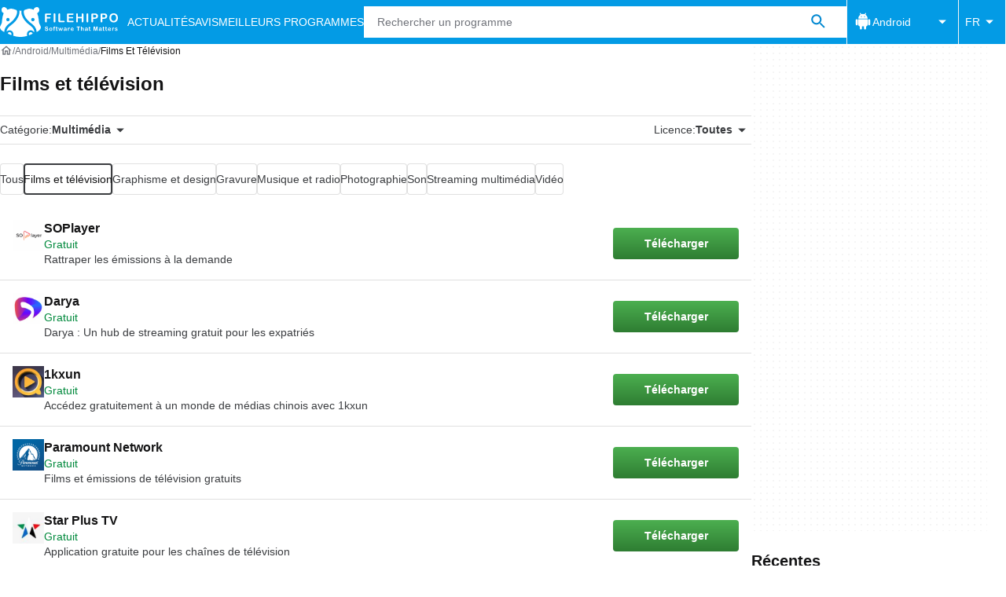

--- FILE ---
content_type: application/javascript; charset=utf-8
request_url: https://fundingchoicesmessages.google.com/f/AGSKWxUTl7NdkDazeOFbEO8Z1h8H8j73DQ6NxjIQ1D8YeTzHutnB4edg_hj2ZH2ZDhtbQSCyJvHNgDXCzIWyDeYITXe4h2LgyBBkIyKCczgejqhSqZfckbR3Efr_SW24nLIICnzK-mmsol0rNyBYslQpDNpsC7I10E95-EGoG6Harq6prgGMBM99ziMgFVWf/_-adcentre./fliionosadcapture-/buyad./btmadsx..480x60_
body_size: -1291
content:
window['1dff8658-15a1-4205-9d73-a47916280b50'] = true;